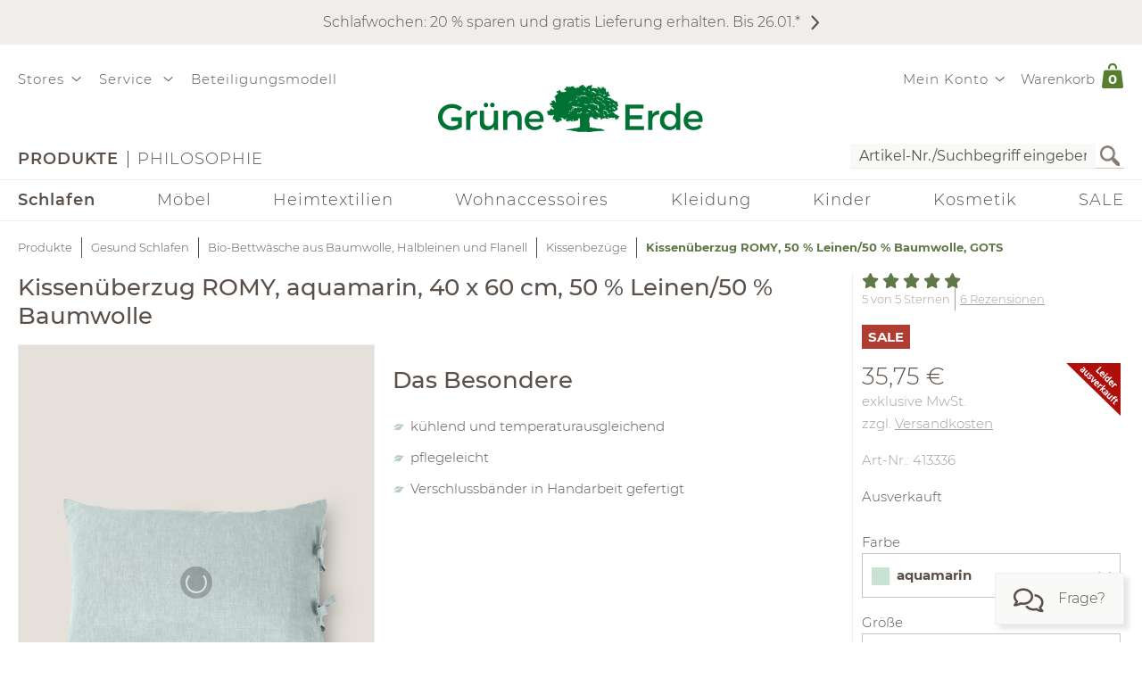

--- FILE ---
content_type: text/css
request_url: https://www.grueneerde.com/wicket/resource/com.grueneerde.front.wicket.components.form.FormAutoCSSInliner/Form-ver-E549DFFAA9E49C312F76FF353A3AFA35.css
body_size: 1276
content:
div[role=main] .FormCMSComponent>h1,div[role=main] .FormCMSComponent>h2,div[role=main] .FormCMSComponent>h3,div[role=main] .FormCMSComponent>h4,div[role=main] .FormCMSComponent>h5,div[role=main] .FormCMSComponent>h6,div[role=main] .FormCMSComponent>header{background-color:#edf4ec;padding:5px 10px}form fieldset>ul{list-style:none;margin:0;padding:0}form fieldset>ul>li{position:relative}form fieldset>ul>li+li{margin-top:1em}form fieldset>ul>li>div>img{margin-bottom:11px}form fieldset>ul>li>label>span,form fieldset>ul>li>div>label>span{display:block}form fieldset>ul>li>label.Required>span:after,form fieldset>ul>li>div>label.Required>span:after{content:"*"}form fieldset>ul>li>label.Error,form fieldset>ul>li>div>label.Error,form fieldset>ul>li>label.Error>input.Error,form fieldset>ul>li>label.Error>select.Error,form fieldset>ul>li>label.Error>textarea.Error{color:#ae0f0b}form fieldset>ul>li>label.Error>input[type=password].Error,form fieldset>ul>li>div>label.Error>input[type=text].Error,form fieldset>ul>li>label.Error>input[type=text].Error,form fieldset>ul>li>label.Error>input[type=email].Error,form fieldset>ul>li>label.Error>select.Error,form fieldset>ul>li>label.Error>textarea.Error,form fieldset>ul>li>div>.ValidationMessage>ul,form fieldset>ul>li>label>.ValidationMessage>ul,form fieldset>ul>li>div>label>.ValidationMessage>ul{border-color:#ae0f0b}form fieldset>ul>li>div>.ValidationMessage,form fieldset>ul>li>label>.ValidationMessage,form fieldset>ul>li>div>label>.ValidationMessage{background-image:url("Form.ValidationMessage.background.left.png");background-position:0 18px;background-repeat:no-repeat;padding:0 0 0 6px;position:absolute;top:0;z-index:9999}div[role=main] form fieldset>ul>li>label:not(.FloatingLabel)>.ValidationMessage,div[role=main] form fieldset>ul>li>div>label:not(.FloatingLabel)>.ValidationMessage{left:95%;width:105%}div[role=main] form fieldset>ul>li:not(.Captcha)>div>label>.ValidationMessage{margin-top:86px}div[role=main] .SpreadThreeOfFourHorizontal form fieldset>ul>li>div>.ValidationMessage,div[role=main] .SpreadThreeOfFourHorizontal form fieldset>ul>li>label>.ValidationMessage,div[role=main] .SpreadThreeOfFourHorizontal form fieldset>ul>li>div>label>.ValidationMessage{font-size:12px;left:95%;line-height:1em;width:247px}form fieldset>ul>li>label.FloatingLabel>.ValidationMessage,form fieldset>ul>li>div>label.FloatingLabel>.ValidationMessage{background-image:url("Form.ValidationMessage.background.up.png");background-position:center 0;left:0;padding:6px 0 0 0;top:100%;z-index:2}form fieldset>ul>li>div>.ValidationMessage>ul,form fieldset>ul>li>label>.ValidationMessage>ul,form fieldset>ul>li>div>label>.ValidationMessage>ul{background-color:#fbf2f3;border-style:solid;border-width:1px;color:#5a5049;list-style:none;margin:0;min-height:22px;padding:10px}form fieldset>ul>li input,form fieldset>ul>li>label>select,form fieldset>ul>li>label>textarea,.CheckoutWizard>form>.CheckoutWizardButtonBar>input[type=reset],.CheckoutWizard>form>.CheckoutWizardButtonBar>input[type=submit]{border-color:#ccc4bc;border-style:solid;border-width:1px}form fieldset>ul>li input:hover,form fieldset>ul>li>label>select:hover,form fieldset>ul>li>label>textarea:hover,.CheckoutWizard>form>.CheckoutWizardButtonBar>input[type=reset]:hover,.CheckoutWizard>form>.CheckoutWizardButtonBar>input[type=submit]:hover{border-color:#888}form fieldset>ul>li input,form fieldset>ul>li>label>select,form fieldset>ul>li>label>textarea,.CheckoutWizard>form>.CheckoutWizardButtonBar>input[type=reset],.CheckoutWizard>form>.CheckoutWizardButtonBar>input[type=submit]{color:#5a5049}form fieldset>ul>li>input[type=image]{background-color:rgba(0,0,0,0)}form fieldset>ul>li>label>input[type=reset]:hover,form fieldset>ul>li>label>input[type=submit]:hover{background-color:#eee}form fieldset>ul>li input,.CheckoutWizard>form>.CheckoutWizardButtonBar>input[type=reset],.CheckoutWizard>form>.CheckoutWizardButtonBar>input[type=submit]{padding:0 5px}form fieldset>ul>li>label>select{-webkit-appearance:none;-moz-appearance:none;-o-appearance:none;appearance:none;background-image:url("fa-angle-down.svg");background-size:20px;background-position:98% center;background-repeat:no-repeat}form fieldset>ul>li>label>select>optgroup>option{padding-left:3px}form fieldset>ul>li>label>textarea{padding:5px}form fieldset>ul>li>label>input[type=text],form fieldset>ul>li>div>label>input[type=text],form fieldset>ul>li>label>input[type=email],form fieldset>ul>li>label>input[type=password],form fieldset>ul>li>label>select,form fieldset>ul>li>label>textarea{-webkit-align-items:center;align-items:center}form fieldset>ul>li>label>input[type=text],form fieldset>ul>li>label>input[type=text]:visited,form fieldset>ul>li>div>label>input[type=text],form fieldset>ul>li>div>label>input[type=text]:visited,form fieldset>ul>li>label>input[type=email],form fieldset>ul>li>label>input[type=email]:visited,form fieldset>ul>li>label>input[type=password],form fieldset>ul>li>label>input[type=password]:visited,form fieldset>ul>li>label>select,form fieldset>ul>li>label>select:visited,form fieldset>ul>li>label>textarea,form fieldset>ul>li>label>textarea:visited{background-color:#fff;border-color:#ccc4bc;color:#5a5049}form fieldset>ul>li>label>input[type=text]:hover,form fieldset>ul>li>div>label>input[type=text]:hover,form fieldset>ul>li>label>input[type=email]:hover,form fieldset>ul>li>label>input[type=password]:hover,form fieldset>ul>li>label>select:hover,form fieldset>ul>li>label>textarea:hover{background-color:#fff;border-color:#888;color:#5f7847}form fieldset>ul>li>label>input[type=text],form fieldset>ul>li>div>label>input[type=text],form fieldset>ul>li>label>input[type=email],form fieldset>ul>li>label>input[type=password],form fieldset>ul>li>label>select,form fieldset>ul>li>label>textarea{display:-webkit-inline-flex;display:inline-flex}form fieldset>ul>li>label>input[type=text],form fieldset>ul>li>div>label>input[type=text],form fieldset>ul>li>label>input[type=email],form fieldset>ul>li>label>input[type=password],form fieldset>ul>li>label>select,form fieldset>ul>li>label>textarea{-webkit-flex-flow:row nowrap;-moz-flex-flow:row nowrap;flex-flow:row nowrap}form fieldset>ul>li>label>input[type=text],form fieldset>ul>li>div>label>input[type=text],form fieldset>ul>li>label>input[type=email],form fieldset>ul>li>label>input[type=password],form fieldset>ul>li>label>select,form fieldset>ul>li>label>textarea{-webkit-box-sizing:border-box;-moz-box-sizing:border-box;box-sizing:border-box}form fieldset>ul>li>label>input[type=text],form fieldset>ul>li>div>label>input[type=text],form fieldset>ul>li>label>input[type=email],form fieldset>ul>li>label>input[type=password],form fieldset>ul>li>label>select,form fieldset>ul>li>label>textarea{min-height:50px;line-height:24px;padding:12px 10px}form fieldset>ul>li>label>input[type=text],form fieldset>ul>li>div>label>input[type=text],form fieldset>ul>li>label>input[type=email],form fieldset>ul>li>label>input[type=password],form fieldset>ul>li>label>select,form fieldset>ul>li>label>textarea{-webkit-justify-content:flex-start;-moz-justify-content:flex-start;justify-content:flex-start}form fieldset>ul>li>label>input[type=text],form fieldset>ul>li>div>label>input[type=text],form fieldset>ul>li>label>input[type=email],form fieldset>ul>li>label>input[type=password],form fieldset>ul>li>label>select,form fieldset>ul>li>label>textarea{border-style:solid;border-width:1px;text-align:left}form fieldset>ul>li>label>input[type=text][disabled],form fieldset>ul>li>label>input[type=text][disabled]:visited,form fieldset>ul>li>div>label>input[type=text][disabled],form fieldset>ul>li>div>label>input[type=text][disabled]:visited,form fieldset>ul>li>label>input[type=email][disabled],form fieldset>ul>li>label>input[type=email][disabled]:visited,form fieldset>ul>li>label>input[type=password][disabled],form fieldset>ul>li>label>input[type=password][disabled]:visited,form fieldset>ul>li>label>select[disabled],form fieldset>ul>li>label>select[disabled]:visited,form fieldset>ul>li>label>textarea[disabled],form fieldset>ul>li>label>textarea[disabled]:visited{background-color:#f9f9f7 !important;border-color:#eee !important;color:#5a5049 !important}form fieldset>ul>li>label>input[type=text][disabled]:hover,form fieldset>ul>li>div>label>input[type=text][disabled]:hover,form fieldset>ul>li>label>input[type=email][disabled]:hover,form fieldset>ul>li>label>input[type=password][disabled]:hover,form fieldset>ul>li>label>select[disabled]:hover,form fieldset>ul>li>label>textarea[disabled]:hover{background-color:#f9f9f7 !important;border-color:#eee !important;color:#5a5049 !important}form fieldset>ul>li>label>input[type=text][disabled],form fieldset>ul>li>div>label>input[type=text][disabled],form fieldset>ul>li>label>input[type=email][disabled],form fieldset>ul>li>label>input[type=password][disabled],form fieldset>ul>li>label>select[disabled],form fieldset>ul>li>label>textarea[disabled]{-webkit-text-fill-color:#5a5049;-webkit-opacity:1}form fieldset>ul>li>label>input[type=text].Error,form fieldset>ul>li>div>label>input[type=text].Error,form fieldset>ul>li>label>input[type=email].Error,form fieldset>ul>li>label>input[type=password].Error,form fieldset>ul>li>label>select.Error,form fieldset>ul>li>label>textarea.Error{background-color:#fbf2f3;border-color:#ae0f0b}form fieldset>ul>li>label>input[type=radio]{margin-right:10px}form fieldset>ul>li>label>input[type=radio]+span,form fieldset>ul>li>label>input[type=checkbox]+span,form fieldset>ul>li>div>label>input[type=radio]+span,form fieldset>ul>li>div>label>input[type=checkbox]+span,form fieldset>ul>li>label>span.labelText,form fieldset>ul>li>label>span.labelText,form fieldset>ul>li>div>label>span.labelText,form fieldset>ul>li>div>label>span.labelText{width:100%;font-weight:bold}header[role=banner] form fieldset>legend,footer[role=contentinfo] form fieldset>legend{display:none}header[role=banner] form fieldset>legend+p,footer[role=contentinfo] form fieldset>legend+p{margin-top:0}footer[role=contentinfo] form fieldset>ul{display:-webkit-flex;display:flex}footer[role=contentinfo] form fieldset>ul{-webkit-flex-flow:row wrap;-moz-flex-flow:row wrap;flex-flow:row wrap}header[role=banner] form fieldset>ul>li+li,footer[role=contentinfo] form fieldset>ul>li+li{margin:0}header[role=banner] form fieldset>ul>li>label,footer[role=contentinfo] form fieldset>ul>li>label{margin-right:0}header[role=banner] form fieldset>ul>li>label>span,footer[role=contentinfo] form fieldset>ul>li>label>span{display:none}header[role=banner] form fieldset>ul>li>input[type=image],header[role=banner] form fieldset>ul>li>label>input[type=email],header[role=banner] form fieldset>ul>li>label>input[type=password],header[role=banner] form fieldset>ul>li>label>input[type=text],footer[role=contentinfo] form fieldset>ul>li>input[type=image],footer[role=contentinfo] form fieldset>ul>li>label>input[type=email],footer[role=contentinfo] form fieldset>ul>li>label>input[type=password],footer[role=contentinfo] form fieldset>ul>li>label>input[type=text]{background-color:rgba(0,0,0,0);border-width:0 0 1px 0}header[role=banner] form fieldset>ul>li>label>input[type=email][disabled=disabled],header[role=banner] form fieldset>ul>li>label>input[type=password][disabled=disabled],header[role=banner] form fieldset>ul>li>label>input[type=text][disabled=disabled],footer[role=contentinfo] form fieldset>ul>li>label>input[type=email][disabled=disabled],footer[role=contentinfo] form fieldset>ul>li>label>input[type=password][disabled=disabled],footer[role=contentinfo] form fieldset>ul>li>label>input[type=text][disabled=disabled]{background-color:#ccc}div[role=main] form .Footnotes{margin:10px 0}div[role=main] form fieldset>p,div[role=main] form fieldset>ul{margin-top:1rem;width:460px}@media screen and (max-width: 600px){div[role=main] form fieldset>p,div[role=main] form fieldset>ul{width:auto}}div[role=main] form.NoInformationNeeded fieldset>p,div[role=main] form.NoInformationNeeded fieldset>ul{width:inherit}div[role=main] form fieldset>p{float:right}div[role=main] form fieldset>ul{float:left}div[role=main] form fieldset>ul.Action{float:none;clear:both}div[role=main] form fieldset>ul.Action>li{float:left}div[role=main] form fieldset>ul.Action>li+li{margin:0 0 0 10px}div[role=main] form fieldset>ul>li>label>span,div[role=main] form fieldset>ul>li>div>label>span{float:left;width:170px}div[role=main] form fieldset>ul>li>label>input[type=radio]+span,div[role=main] form fieldset>ul>li>label>input[type=checkbox]+span,div[role=main] form fieldset>ul>li>div>label>input[type=radio]+span,div[role=main] form fieldset>ul>li>div>label>input[type=checkbox]+span{float:none;width:100%}div[role=main] form fieldset>ul.Action,div[role=main] form fieldset>ul>li.Action{margin-left:170px}div[role=main] form fieldset>ul>li>label>input[type=email],div[role=main] form fieldset>ul>li>label>input[type=password],div[role=main] form fieldset>ul>li>label>input[type=text],div[role=main] form fieldset>ul>li>div>label>input[type=text],div[role=main] form fieldset>ul>li>label>textarea{width:251px}div[role=main] form fieldset>ul>li>label>select{width:263px}div[role=main] form.NoInformationNeeded fieldset>ul>li>label>select{width:inherit}div[role=main] form fieldset>ul>li.SalutationAndTitle>label+select{width:129px}div[role=main] form fieldset>ul>li.SalutationAndTitle>label+select+select{width:130px}div[role=main] form fieldset>ul>li.DateOfBirth>label>select{width:85px}div[role=main] form fieldset>ul>li.PostalCodeAndTown>label>span+input{width:73px}div[role=main] form fieldset>ul>li.PostalCodeAndTown>label>span+input+input{width:162px}div[role=main] form fieldset>ul>li.Country>select{width:263px}